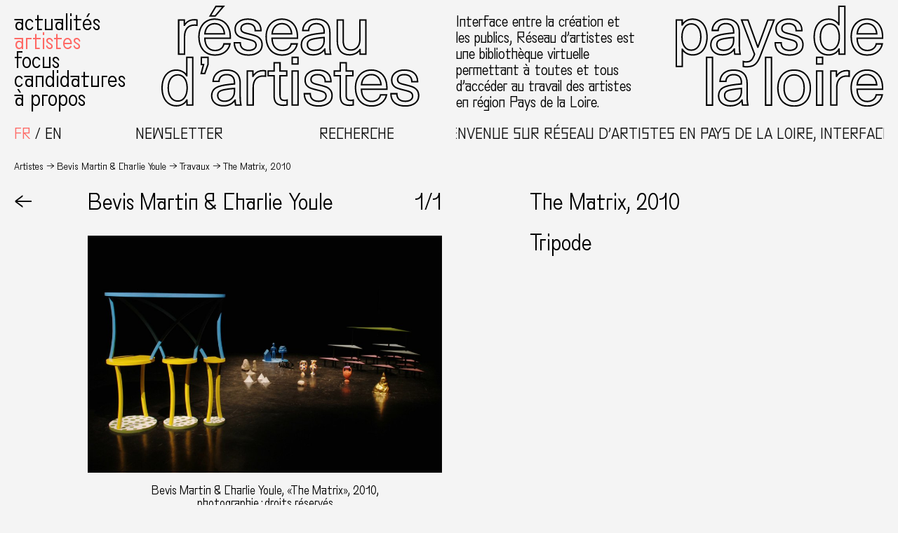

--- FILE ---
content_type: image/svg+xml
request_url: https://www.reseaux-artistes.fr/wp-content/themes/rapdl/images/reseau-artistes-pays-loire-logo-p1-fr.svg
body_size: 6967
content:
<?xml version="1.0" encoding="utf-8"?><svg viewBox="0 0 371 146" xmlns="http://www.w3.org/2000/svg"><g fill="#000" fill-rule="evenodd"><path d="m124.47 141.81h6.426v-23.929c0-5.624 1.348-10.03 4.01-13.1 2.697-3.112 6.557-4.689 11.471-4.689.078 0 .203 0 2.345.192v-5.661c-.729-.124-1.58-.187-2.538-.187-6.093 0-10.533 2.454-13.573 7.501l-.299.497h-1.799v-7.516h-6.04v46.893m8.479 2.053h-10.532v-50.999h10.146v5.583c3.327-4.03 7.895-6.06 13.619-6.06 1.492 0 2.781.141 3.829.419l.762.203v9.525l-1.119-.101c-2.731-.249-3.216-.283-3.297-.286-4.335 0-7.579 1.303-9.901 3.981-2.327 2.686-3.507 6.641-3.507 11.757v25.982"/><path d="m104.04 120.05c-4.42.37-8.321.854-11.608 1.44-3.947.617-6.725 1.524-8.281 2.699-1.444 1.09-2.146 2.65-2.146 4.769 0 2.277.749 4.02 2.29 5.338 1.566 1.339 3.822 2.02 6.704 2.02 1.857 0 3.63-.318 5.27-.945 1.623-.619 3.01-1.497 4.12-2.609 1.354-1.413 2.316-2.893 2.842-4.385.537-1.52.809-3.69.809-6.451v-1.874m-13.04 18.316c-3.385 0-6.089-.844-8.04-2.509-1.996-1.705-3.01-4.03-3.01-6.899 0-2.768.996-4.924 2.962-6.408 1.854-1.4 4.856-2.409 9.179-3.085 3.604-.643 7.949-1.165 12.894-1.551l1.106-.087v4.097c0 3.036-.303 5.37-.926 7.135-.625 1.768-1.738 3.497-3.311 5.137-1.332 1.333-2.96 2.368-4.855 3.091-1.875.717-3.894 1.079-6 1.079m2.986-40.3c3.723 0 6.701 1.034 8.849 3.076 2.163 2.057 3.259 5.225 3.259 9.416v2.886l-.956.065c-4.649.32-9.383.867-14.07 1.627-6.584 1.057-11.256 2.773-13.888 5.103-2.587 2.291-3.845 5.333-3.845 9.3 0 3.97 1.368 7.106 4.181 9.587 2.811 2.484 6.634 3.743 11.364 3.743 3.736 0 6.985-.677 9.659-2.01 2.649-1.325 4.817-3.248 6.441-5.716l.304-.462h1.773v1.026c0 2.267.164 4.316.49 6.104h5.605c-.612-3.228-.922-7.088-.922-11.499v-18.789c0-5.971-1.593-10.502-4.736-13.464-3.159-2.979-7.703-4.489-13.508-4.489-5.751 0-10.287 1.436-13.482 4.269-2.963 2.628-4.625 5.895-5.061 9.961h6.418c.312-2.777 1.433-5.065 3.339-6.813 2.114-1.937 5.07-2.919 8.786-2.919m-5.106 46.856c-5.245 0-9.526-1.432-12.723-4.256-3.235-2.854-4.875-6.597-4.875-11.127 0-4.525 1.527-8.172 4.537-10.838 2.971-2.627 7.851-4.457 14.922-5.591 4.427-.719 8.897-1.249 13.3-1.58v-.972c0-3.606-.882-6.274-2.62-7.928-1.754-1.666-4.255-2.512-7.435-2.512-3.186 0-5.675.801-7.399 2.381-1.734 1.59-2.634 3.674-2.751 6.369l-.043.982h-10.544l.058-1.08c.269-5.078 2.233-9.273 5.835-12.469 3.582-3.176 8.576-4.786 14.844-4.786 6.346 0 11.364 1.699 14.916 5.05 3.571 3.365 5.381 8.398 5.381 14.957v18.789c0 4.845.381 8.983 1.132 12.299l.284 1.253h-9.819l-.177-.807c-.308-1.405-.516-2.969-.62-4.672-1.569 1.779-3.454 3.224-5.626 4.31-2.962 1.479-6.52 2.229-10.577 2.229"/><path d="m58.57 96.52h3.054l4.321-12.06v-9.201h-7.485v8.353h3.482l-3.372 12.911m4.5 2.053h-7.158l3.372-12.911h-2.877v-12.459h11.591v11.611l-4.928 13.759"/><path d="m23.669 100.5c-3.865 0-6.872 1.534-9.193 4.688-2.361 3.21-3.558 7.609-3.558 13.07 0 5.468 1.198 9.884 3.561 13.12 2.32 3.184 5.326 4.732 9.19 4.732 3.73 0 6.64-1.53 8.898-4.678 2.301-3.211 3.469-7.645 3.469-13.179 0-5.533-1.167-9.95-3.467-13.13-2.257-3.117-5.169-4.633-8.9-4.633m0 37.672c-4.503 0-8.153-1.876-10.85-5.576-2.624-3.599-3.954-8.422-3.954-14.334 0-5.912 1.331-10.72 3.957-14.291 2.698-3.665 6.347-5.524 10.847-5.524 4.375 0 7.929 1.845 10.563 5.483 2.559 3.536 3.856 8.358 3.856 14.332 0 5.972-1.296 10.809-3.853 14.376-2.633 3.672-6.189 5.534-10.566 5.534m-2.216-44.513c-3.881 0-7.318.994-10.216 2.955-2.903 1.966-5.178 4.832-6.761 8.516-1.608 3.737-2.423 8.155-2.423 13.13 0 4.977.815 9.395 2.422 13.13 1.584 3.686 3.876 6.567 6.813 8.566 2.927 1.991 6.38 3 10.262 3 3.147 0 6.01-.702 8.511-2.087 2.475-1.372 4.362-3.273 5.61-5.649l.289-.55h1.839v7.13h6.234v-66.55h-6.426v26.4h-1.824l-.293-.53c-1.246-2.254-3.135-4.079-5.613-5.423-2.5-1.356-5.335-2.044-8.424-2.044m.097 51.35c-4.302 0-8.143-1.13-11.417-3.357-3.266-2.222-5.804-5.402-7.544-9.452-1.717-3.994-2.588-8.684-2.588-13.942 0-5.257.871-9.948 2.588-13.943 1.741-4.05 4.263-7.215 7.497-9.405 3.245-2.195 7.07-3.308 11.367-3.308 3.435 0 6.598.771 9.403 2.292 1.858 1.01 3.43 2.26 4.698 3.739v-24.434h10.532v70.65h-10.339v-5.05c-1.266 1.54-2.835 2.832-4.691 3.86-2.808 1.556-6.01 2.345-9.506 2.345"/><path d="m188.99 82.75h6.426v-7.486h-6.426v7.486m-2.053 2.053h10.532v-11.592h-10.532v11.592"/><path d="m249.62 99.61h8.479v29.545c0 4.716.959 8.108 2.847 10.08 1.875 1.963 5.05 2.958 9.423 2.958 1.706 0 3.171-.122 4.368-.364v-4.813c-.743.131-1.559.197-2.441.197-2.746 0-4.761-.739-5.989-2.196-1.2-1.423-1.783-3.625-1.783-6.731v-28.679h9.733v-4.692h-9.733v-11.851h-6.425v11.851h-8.479v4.692m20.749 44.639c-4.96 0-8.63-1.209-10.907-3.593-2.266-2.369-3.415-6.238-3.415-11.501v-27.492h-8.48v-8.798h8.48v-11.851h10.53v11.851h9.732v8.798h-9.732v26.626c0 2.565.438 4.385 1.301 5.408.818.973 2.304 1.466 4.418 1.466 1.233 0 2.291-.144 3.142-.429l1.352-.452v9.146l-.756.207c-1.492.407-3.398.614-5.665.614"/><path d="m206.47 127.58c.257 4.876 1.952 8.672 5.05 11.293 3.357 2.844 8.207 4.287 14.416 4.287 5.649 0 10.189-1.275 13.493-3.79 3.261-2.482 4.846-5.697 4.846-9.829 0-3.268-.778-5.849-2.311-7.673-1.581-1.878-3.483-3.253-5.654-4.087-2.297-.881-5.578-1.84-9.749-2.851-3.352-.79-5.718-1.43-7.226-1.956-1.638-.569-2.934-1.378-3.85-2.406-.971-1.086-1.464-2.613-1.464-4.537 0-2.453 1-4.433 2.972-5.885 1.874-1.379 4.429-2.079 7.594-2.079 3.717 0 6.656.966 8.738 2.871 1.9 1.74 2.955 4.174 3.145 7.246h6.242c-.196-4.552-1.717-8-4.634-10.53-3.133-2.71-7.64-4.085-13.395-4.085-5.072 0-9.252 1.256-12.423 3.733-3.139 2.451-4.665 5.527-4.665 9.404 0 3.08.683 5.469 2.031 7.103 1.388 1.686 3.046 2.913 4.928 3.646 2 .784 4.974 1.662 8.832 2.61 3.737.903 6.525 1.674 8.285 2.292 1.894.668 3.368 1.593 4.382 2.749 1.064 1.219 1.603 2.904 1.603 5.01 0 2.528-1.119 4.594-3.328 6.14-2.093 1.465-4.884 2.208-8.296 2.208-4.101 0-7.331-1.046-9.602-3.108-2.088-1.893-3.242-4.507-3.438-7.779h-6.52m19.464 17.632c-6.708 0-12.01-1.605-15.743-4.772-3.786-3.206-5.741-7.874-5.806-13.875l-.012-1.038h10.639v1.027c0 3.196.915 5.579 2.795 7.285 1.883 1.709 4.648 2.575 8.223 2.575 2.982 0 5.377-.618 7.119-1.837 1.65-1.155 2.452-2.614 2.452-4.458 0-1.598-.368-2.829-1.095-3.661-.778-.887-1.962-1.615-3.518-2.164-1.694-.595-4.416-1.347-8.09-2.235-3.949-.97-7.01-1.875-9.09-2.691-2.21-.862-4.15-2.293-5.765-4.254-1.658-2.01-2.499-4.839-2.499-8.408 0-4.488 1.835-8.196 5.454-11.02 3.541-2.766 8.146-4.167 13.687-4.167 6.262 0 11.221 1.542 14.739 4.584 3.559 3.083 5.364 7.494 5.364 13.11v1.026h-10.338v-1.026c0-3-.821-5.213-2.51-6.758-1.69-1.548-4.164-2.333-7.351-2.333-2.718 0-4.864.565-6.378 1.68-1.436 1.057-2.135 2.441-2.135 4.231 0 1.403.317 2.47.943 3.169.682.765 1.688 1.382 2.993 1.835 1.421.496 3.785 1.134 7.03 1.898 4.264 1.034 7.628 2.02 10.01 2.931l.001.001c2.498.959 4.681 2.534 6.487 4.681 1.855 2.204 2.794 5.231 2.794 8.995 0 4.749-1.902 8.606-5.655 11.463-3.67 2.792-8.628 4.208-14.737 4.208"/><path d="m330.91 127.58c.25 4.932 1.907 8.634 5.05 11.293 3.358 2.844 8.208 4.287 14.416 4.287 5.649 0 10.189-1.275 13.493-3.79 3.262-2.482 4.847-5.697 4.847-9.829 0-3.267-.779-5.848-2.313-7.673-1.58-1.878-3.481-3.253-5.652-4.087-2.298-.88-5.578-1.84-9.75-2.851-3.353-.79-5.718-1.43-7.226-1.956-1.638-.568-2.933-1.378-3.848-2.407-.972-1.084-1.465-2.611-1.465-4.536 0-2.454.999-4.433 2.97-5.885 1.875-1.379 4.431-2.079 7.595-2.079 3.717 0 6.656.966 8.738 2.871 1.9 1.74 2.956 4.174 3.144 7.246h6.243c-.195-4.553-1.717-8-4.635-10.53-3.131-2.71-7.638-4.085-13.394-4.085-5.072 0-9.252 1.256-12.423 3.733-3.139 2.451-4.665 5.528-4.665 9.404 0 3.08.684 5.469 2.031 7.103 1.389 1.686 3.046 2.913 4.928 3.646 2 .784 4.974 1.662 8.833 2.61 3.739.904 6.527 1.675 8.283 2.292 1.895.667 3.369 1.592 4.383 2.749 1.064 1.218 1.604 2.904 1.604 5.01 0 2.527-1.121 4.593-3.329 6.14-2.092 1.465-4.884 2.208-8.296 2.208-4.101 0-7.332-1.046-9.603-3.108-2.087-1.894-3.241-4.507-3.437-7.779h-6.521m19.465 17.632c-6.707 0-12-1.605-15.742-4.772-3.787-3.206-5.742-7.874-5.808-13.875l-.012-1.038h10.64v1.027c0 3.195.914 5.579 2.795 7.285 1.882 1.709 4.648 2.575 8.223 2.575 2.982 0 5.377-.618 7.119-1.837 1.65-1.156 2.453-2.614 2.453-4.458 0-1.598-.368-2.829-1.096-3.661-.777-.887-1.962-1.616-3.518-2.164-1.692-.594-4.414-1.346-8.089-2.235-3.951-.97-7.01-1.875-9.09-2.691-2.211-.862-4.151-2.293-5.765-4.254-1.659-2.01-2.5-4.839-2.5-8.408 0-4.487 1.835-8.196 5.454-11.02 3.541-2.766 8.146-4.167 13.687-4.167 6.264 0 11.222 1.542 14.738 4.584 3.561 3.083 5.365 7.493 5.365 13.11v1.026h-10.338v-1.026c0-3-.821-5.213-2.509-6.758-1.692-1.548-4.164-2.333-7.352-2.333-2.718 0-4.863.565-6.378 1.68-1.436 1.057-2.134 2.441-2.134 4.231 0 1.404.317 2.47.943 3.169.682.766 1.687 1.382 2.992 1.835 1.421.496 3.785 1.134 7.03 1.898 4.263 1.034 7.627 2.02 10.01 2.931 2.5.961 4.683 2.536 6.488 4.682 1.854 2.205 2.794 5.232 2.794 8.995 0 4.749-1.902 8.606-5.655 11.463-3.67 2.792-8.628 4.208-14.737 4.208"/><path d="m288.74 112.61h25.825c-.541-3.883-1.886-6.92-4-9.04-2.326-2.326-5.209-3.458-8.813-3.458-3.731 0-6.675 1.146-9 3.501-2.121 2.149-3.466 5.172-4.01 8.996m28.11 2.053h-30.394l.109-1.126c.469-4.841 2.058-8.665 4.723-11.365 2.693-2.728 6.214-4.111 10.462-4.111 4.118 0 7.572 1.365 10.264 4.059 2.666 2.665 4.256 6.507 4.728 11.418l.108 1.125m-15.1-21.1c-4.408 0-8.293 1.033-11.547 3.07-3.253 2.038-5.783 4.909-7.52 8.535-1.754 3.664-2.645 7.874-2.645 12.515 0 5.159.892 9.715 2.652 13.541 1.737 3.781 4.281 6.745 7.563 8.81 3.288 2.07 7.253 3.119 11.786 3.119 5.705 0 10.398-1.463 13.949-4.348 3.205-2.601 5.335-5.823 6.343-9.593h-6.569c-.726 2.692-2.229 4.919-4.479 6.631-2.451 1.865-5.562 2.81-9.244 2.81-4.459 0-8.168-1.605-11.02-4.771-2.82-3.124-4.351-7.752-4.551-13.755l-.035-1.061h36.64c-.047-3.794-.358-6.897-.927-9.234v-.002c-1.225-5.081-3.651-9.107-7.208-11.966-3.551-2.854-7.987-4.301-13.183-4.301m.289 51.643c-4.926 0-9.259-1.156-12.88-3.434-3.625-2.282-6.429-5.542-8.334-9.691-1.885-4.096-2.84-8.941-2.84-14.398 0-4.95.958-9.459 2.847-13.402 1.907-3.982 4.693-7.141 8.281-9.388 3.586-2.245 7.837-3.383 12.637-3.383 5.676 0 10.544 1.6 14.469 4.754 3.919 3.149 6.583 7.551 7.918 13.08.658 2.704.992 6.319.992 10.746v1.027h-36.562c.314 4.985 1.649 8.813 3.973 11.388 2.484 2.755 5.592 4.094 9.499 4.094 3.223 0 5.915-.805 8-2.392 2.096-1.595 3.372-3.632 3.903-6.229l.168-.821h10.759l-.242 1.225c-.946 4.784-3.417 8.826-7.347 12.02-3.926 3.19-9.06 4.807-15.243 4.807"/><path d="m188.99 141.81h6.426v-46.893h-6.426v46.893m-2.053 2.053h10.532v-50.999h-10.532v50.999"/><path d="m154.56 99.61h8.479v29.545c0 4.715.958 8.107 2.847 10.08 1.875 1.963 5.04 2.958 9.423 2.958 1.706 0 3.171-.122 4.369-.364v-4.813c-.743.131-1.56.197-2.443.197-2.746 0-4.76-.739-5.986-2.195-1.2-1.422-1.784-3.624-1.784-6.732v-28.679h9.731v-4.692h-9.731v-11.851h-6.426v11.851h-8.479v4.692m20.749 44.639c-4.961 0-8.63-1.209-10.907-3.593-2.266-2.37-3.416-6.239-3.416-11.501v-27.492h-8.479v-8.798h8.479v-11.851h10.532v11.851h9.731v8.798h-9.731v26.626c0 2.566.438 4.385 1.3 5.407l.001.002c.817.972 2.303 1.465 4.416 1.465 1.235 0 2.292-.144 3.144-.429l1.352-.452v9.147l-.756.206c-1.494.407-3.4.614-5.666.614"/><path d="m253.86 21.709v28.842c0 6.326 1.452 11.153 4.315 14.345 2.832 3.162 6.967 4.765 12.29 4.765 3.03 0 5.807-.642 8.248-1.908 2.433-1.261 4.395-2.994 5.832-5.15l.304-.457h1.77v6.455h6.137v-46.892h-6.426v27.01c0 4.933-1.323 8.878-3.931 11.725-2.633 2.874-5.935 4.332-9.813 4.332-3.951 0-7.03-1.201-9.147-3.57-2.122-2.367-3.153-6.074-3.153-11.331v-28.17h-6.426m16.605 50c-5.931 0-10.581-1.833-13.819-5.447-3.211-3.58-4.839-8.868-4.839-15.716v-30.895h10.532v30.22c0 4.663.884 8.02 2.629 9.961 1.739 1.943 4.23 2.887 7.618 2.887 3.326 0 6.04-1.199 8.299-3.666 2.25-2.456 3.392-5.935 3.392-10.338v-29.06h10.531v50.998h-10.242v-4.775c-1.373 1.477-3.02 2.715-4.908 3.697-2.736 1.419-5.829 2.138-9.193 2.138"/><path d="m71.905 13.778h5.04l10.09-11.726h-8.07l-7.05 11.726m5.979 2.053h-9.61l9.522-15.831h13.704l-13.616 15.831"/><path d="m105.9 54.37c.257 4.877 1.952 8.673 5.05 11.294 3.356 2.843 8.206 4.285 14.416 4.285 5.65 0 10.189-1.275 13.493-3.788 3.261-2.483 4.846-5.699 4.846-9.831 0-3.267-.778-5.849-2.312-7.673-1.581-1.878-3.483-3.253-5.652-4.087-2.29-.877-5.57-1.837-9.75-2.851-3.338-.785-5.705-1.425-7.226-1.955-1.637-.568-2.932-1.377-3.848-2.405-.972-1.087-1.465-2.614-1.465-4.537 0-2.455 1-4.436 2.972-5.886 1.873-1.379 4.428-2.078 7.593-2.078 3.717 0 6.657.966 8.738 2.87 1.9 1.741 2.957 4.175 3.146 7.246h6.241c-.195-4.553-1.716-8-4.633-10.53-3.133-2.711-7.64-4.085-13.396-4.085-5.072 0-9.252 1.256-12.423 3.733-3.139 2.451-4.664 5.528-4.664 9.403 0 3.081.683 5.471 2.03 7.103 1.388 1.686 3.046 2.913 4.929 3.648 1.995.781 4.966 1.659 8.832 2.608 3.798.919 6.509 1.67 8.285 2.294 1.893.667 3.367 1.592 4.382 2.748 1.064 1.218 1.603 2.904 1.603 5.01 0 2.528-1.12 4.594-3.329 6.139-2.094 1.467-4.885 2.21-8.296 2.21-4.101 0-7.331-1.046-9.602-3.11-2.087-1.892-3.241-4.505-3.437-7.778h-6.52m19.463 17.632c-6.709 0-12.01-1.605-15.743-4.771-3.786-3.207-5.74-7.875-5.805-13.876l-.012-1.038h10.639v1.027c0 3.196.914 5.579 2.794 7.284 1.883 1.71 4.649 2.577 8.223 2.577 2.982 0 5.377-.619 7.119-1.838 1.651-1.155 2.453-2.614 2.453-4.458 0-1.598-.368-2.829-1.095-3.661-.778-.887-1.962-1.615-3.518-2.163-1.686-.593-4.408-1.345-8.09-2.236-3.957-.972-7.02-1.877-9.09-2.69-2.212-.865-4.153-2.296-5.766-4.255-1.657-2.01-2.498-4.839-2.498-8.409 0-4.486 1.835-8.194 5.453-11.02 3.541-2.766 8.146-4.168 13.687-4.168 6.264 0 11.223 1.543 14.74 4.586 3.559 3.082 5.364 7.492 5.364 13.11v1.027h-10.338v-1.027c0-3-.822-5.211-2.511-6.758-1.69-1.546-4.164-2.331-7.351-2.331-2.718 0-4.864.565-6.377 1.678-1.436 1.057-2.135 2.442-2.135 4.233 0 1.403.317 2.469.943 3.17.682.764 1.687 1.38 2.991 1.833 1.435.5 3.799 1.138 7.03 1.897 4.271 1.037 7.636 2.023 10.01 2.932 2.498.959 4.68 2.534 6.488 4.681 1.854 2.205 2.794 5.231 2.794 8.995 0 4.749-1.903 8.606-5.655 11.464-3.67 2.792-8.628 4.208-14.737 4.208"/><path d="m63.73 39.41h25.825c-.541-3.882-1.885-6.919-4.01-9.04-2.325-2.325-5.208-3.456-8.812-3.456-3.731 0-6.675 1.145-9 3.499-2.12 2.149-3.466 5.172-4.01 8.996m28.11 2.053h-30.395l.11-1.126c.47-4.842 2.059-8.665 4.723-11.365 2.694-2.727 6.214-4.11 10.462-4.11 4.118 0 7.571 1.365 10.264 4.057 2.666 2.666 4.257 6.508 4.728 11.419l.108 1.125m-15.1-21.1c-4.408 0-8.294 1.033-11.547 3.071-3.252 2.037-5.782 4.908-7.52 8.534-1.755 3.664-2.646 7.875-2.646 12.515 0 5.159.893 9.716 2.653 13.543 1.738 3.78 4.282 6.744 7.563 8.809 3.287 2.069 7.252 3.118 11.786 3.118 5.704 0 10.398-1.462 13.95-4.347 3.206-2.602 5.335-5.825 6.341-9.594h-6.569c-.725 2.692-2.228 4.92-4.477 6.631-2.454 1.866-5.564 2.811-9.245 2.811-4.461 0-8.17-1.605-11.02-4.771-2.819-3.122-4.35-7.751-4.551-13.756l-.035-1.061h36.642c-.047-3.792-.359-6.894-.929-9.232-1.225-5.083-3.65-9.109-7.209-11.97-3.554-2.854-7.99-4.301-13.183-4.301m.289 51.643c-4.927 0-9.26-1.156-12.88-3.434-3.623-2.28-6.427-5.54-8.334-9.689-1.885-4.098-2.84-8.943-2.84-14.4 0-4.95.957-9.459 2.846-13.402 1.909-3.983 4.696-7.141 8.282-9.387 3.585-2.245 7.837-3.384 12.637-3.384 5.672 0 10.54 1.599 14.469 4.754 3.921 3.152 6.585 7.554 7.919 13.09.658 2.702.992 6.318.992 10.742v1.027h-36.563c.315 4.987 1.649 8.815 3.972 11.388 2.484 2.755 5.591 4.094 9.5 4.094 3.222 0 5.914-.804 8-2.392 2.095-1.594 3.371-3.632 3.902-6.229l.168-.821h10.759l-.242 1.225c-.944 4.783-3.415 8.826-7.345 12.02-3.927 3.189-9.06 4.806-15.244 4.806"/><path d="m25.851 68.6h6.426v-23.928c0-5.624 1.349-10.03 4.01-13.1 2.697-3.112 6.556-4.69 11.471-4.69.075 0 .207 0 2.345.192v-5.66c-.73-.124-1.58-.187-2.539-.187-6.093 0-10.532 2.454-13.572 7.5l-.299.497h-1.8v-7.515h-6.04v46.892m8.479 2.053h-10.532v-50.998h10.147v5.583c3.327-4.03 7.895-6.07 13.618-6.07 1.493 0 2.781.141 3.829.419l.763.203v9.526l-1.119-.102c-2.799-.255-3.231-.283-3.297-.285-4.335 0-7.58 1.303-9.902 3.982-2.327 2.685-3.507 6.64-3.507 11.756v25.981"/><path d="m232.91 46.846c-4.418.37-8.318.853-11.607 1.439-3.946.617-6.726 1.524-8.282 2.7-1.444 1.089-2.145 2.649-2.145 4.768 0 2.277.749 4.02 2.289 5.338 1.567 1.339 3.822 2.02 6.704 2.02 1.855 0 3.628-.318 5.271-.944 1.622-.62 3.01-1.498 4.121-2.61 1.353-1.412 2.314-2.892 2.841-4.384.536-1.52.808-3.69.808-6.451v-1.874m-13.04 18.316c-3.385 0-6.089-.845-8.04-2.51-1.996-1.704-3.01-4.03-3.01-6.899 0-2.768.996-4.924 2.961-6.407 1.855-1.4 4.858-2.41 9.18-3.086 3.606-.643 7.95-1.165 12.893-1.55l1.106-.086v4.096c0 3.036-.303 5.37-.926 7.134-.624 1.769-1.737 3.498-3.309 5.138-1.333 1.333-2.962 2.368-4.856 3.091-1.878.716-3.897 1.079-6 1.079m2.988-40.3c3.722 0 6.699 1.035 8.847 3.076 2.163 2.057 3.259 5.225 3.259 9.415v2.886l-.956.065c-4.649.32-9.383.867-14.07 1.628-6.583 1.056-11.256 2.773-13.889 5.104-2.587 2.289-3.845 5.331-3.845 9.298 0 3.969 1.368 7.106 4.182 9.589 2.81 2.482 6.633 3.741 11.363 3.741 3.738 0 6.988-.677 9.659-2.01 2.65-1.324 4.818-3.247 6.442-5.716l.304-.462h1.773v1.026c0 2.268.165 4.316.489 6.104h5.605c-.611-3.224-.921-7.084-.921-11.499v-18.788c0-5.971-1.593-10.501-4.737-13.465-3.159-2.979-7.703-4.489-13.506-4.489-5.751 0-10.288 1.436-13.483 4.269-2.964 2.628-4.626 5.895-5.062 9.961h6.418c.312-2.774 1.432-5.062 3.338-6.812 2.114-1.937 5.071-2.919 8.789-2.919m-5.108 46.855c-5.245 0-9.526-1.432-12.722-4.255-3.235-2.855-4.876-6.599-4.876-11.128 0-4.526 1.527-8.172 4.537-10.836 2.972-2.629 7.853-4.458 14.923-5.593 4.426-.718 8.895-1.249 13.299-1.58v-.972c0-3.606-.882-6.273-2.62-7.927-1.754-1.666-4.255-2.511-7.433-2.511-3.188 0-5.678.801-7.401 2.379-1.734 1.593-2.634 3.676-2.751 6.37l-.043.982h-10.543l.058-1.081c.268-5.078 2.232-9.273 5.835-12.469 3.582-3.176 8.577-4.786 14.845-4.786 6.344 0 11.362 1.699 14.914 5.05 3.572 3.367 5.382 8.4 5.382 14.959v18.788c0 4.85.381 8.988 1.131 12.298l.284 1.254h-9.82l-.176-.807c-.308-1.405-.515-2.969-.619-4.672-1.569 1.779-3.454 3.224-5.627 4.311-2.959 1.478-6.517 2.228-10.577 2.228"/><path d="m160.3 39.41h25.825c-.541-3.883-1.885-6.919-4-9.04-2.325-2.325-5.208-3.456-8.813-3.456-3.73 0-6.674 1.145-9 3.499-2.12 2.15-3.466 5.172-4.01 8.996m28.11 2.053h-30.395l.11-1.126c.47-4.841 2.059-8.665 4.722-11.365h.001c2.694-2.727 6.213-4.11 10.461-4.11 4.119 0 7.573 1.365 10.265 4.057 2.666 2.666 4.257 6.508 4.728 11.419l.108 1.125m-15.1-21.1c-4.407 0-8.292 1.033-11.546 3.071-3.252 2.037-5.782 4.908-7.52 8.534-1.755 3.664-2.645 7.875-2.645 12.515 0 5.159.892 9.715 2.652 13.543 1.738 3.78 4.282 6.744 7.563 8.809 3.287 2.069 7.252 3.118 11.785 3.118 5.705 0 10.399-1.462 13.951-4.347 3.206-2.602 5.335-5.825 6.341-9.594h-6.569c-.725 2.692-2.228 4.92-4.477 6.631-2.454 1.866-5.564 2.811-9.246 2.811-4.46 0-8.169-1.605-11.02-4.771-2.82-3.124-4.351-7.752-4.55-13.756l-.036-1.061h36.642c-.048-3.79-.359-6.893-.929-9.233-1.226-5.083-3.651-9.109-7.209-11.969-3.554-2.854-7.99-4.301-13.184-4.301m.289 51.643c-4.926 0-9.259-1.156-12.879-3.434-3.623-2.28-6.427-5.54-8.334-9.689-1.885-4.098-2.84-8.943-2.84-14.4 0-4.949.958-9.459 2.846-13.402 1.909-3.983 4.696-7.141 8.283-9.387 3.585-2.245 7.836-3.384 12.635-3.384 5.673 0 10.541 1.599 14.47 4.754 3.919 3.151 6.584 7.553 7.919 13.09.658 2.704.992 6.32.992 10.742v1.027h-36.563c.314 4.986 1.648 8.814 3.972 11.388 2.484 2.755 5.591 4.094 9.499 4.094 3.223 0 5.915-.804 8-2.392 2.095-1.594 3.371-3.632 3.903-6.229l.168-.821h10.758l-.241 1.225c-.944 4.783-3.416 8.826-7.346 12.02-3.927 3.189-9.06 4.806-15.245 4.806"/></g></svg>